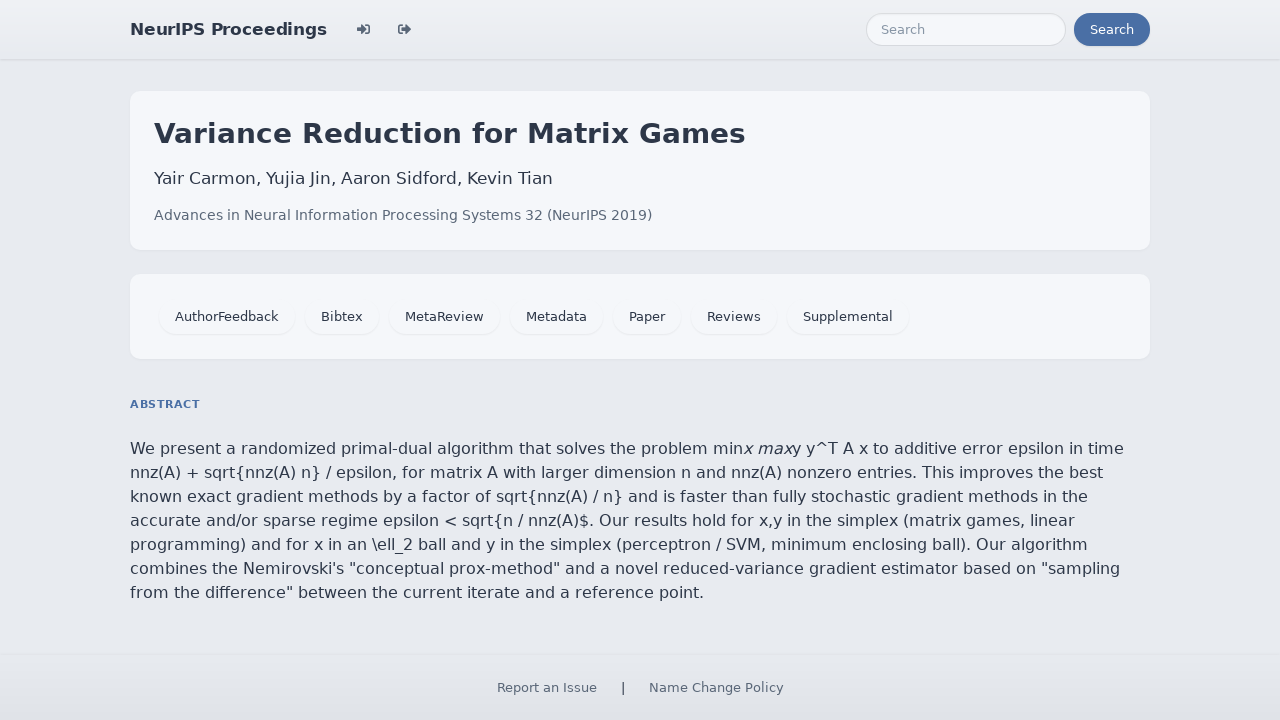

--- FILE ---
content_type: text/html; charset=utf-8
request_url: https://proceedings.neurips.cc/paper/2019/hash/6c442e0e996fa84f344a14927703a8c1-Abstract.html
body_size: 3381
content:




<!doctype html>
<html lang="en">
<head>

    <!-- Required meta tags -->
    <meta charset="utf-8">
    <meta name="viewport" content="width=device-width, initial-scale=1, shrink-to-fit=no">
    <title>Variance Reduction for Matrix Games</title>
    <!-- Bootstrap CSS -->
    <!-- https://codepen.io/surjithctly/pen/PJqKzQ -->
    <link href="https://cdn.jsdelivr.net/npm/bootstrap@5.3.3/dist/css/bootstrap.min.css" rel="stylesheet" integrity="sha384-QWTKZyjpPEjISv5WaRU9OFeRpok6YctnYmDr5pNlyT2bRjXh0JMhjY6hW+ALEwIH" crossorigin="anonymous">
    <link rel="stylesheet" href="https://use.fontawesome.com/releases/v5.8.1/css/all.css"
          integrity="sha384-50oBUHEmvpQ+1lW4y57PTFmhCaXp0ML5d60M1M7uH2+nqUivzIebhndOJK28anvf" crossorigin="anonymous">

    <!-- Custom CSS (after Bootstrap so it can override) -->
    <link rel="stylesheet" href="/static/papers/css/papers.css">
    <link rel="stylesheet" href="/static/papers/css/modern-theme.css?v=12">

    

    <meta name="citation_title" content="Variance Reduction for Matrix Games">
    
        <meta name="citation_author" content="Carmon, Yair">
    
        <meta name="citation_author" content="Jin, Yujia">
    
        <meta name="citation_author" content="Sidford, Aaron">
    
        <meta name="citation_author" content="Tian, Kevin">
    
    <meta name="citation_journal_title" content="Advances in Neural Information Processing Systems">
    <meta name="citation_volume" content="32">
    
    
        
        
    
    
    <meta name="citation_pdf_url" content="https://proceedings.neurips.cc/paper_files/paper/2019/file/6c442e0e996fa84f344a14927703a8c1-Paper.pdf">
    <meta name="citation_publication_date" content="2019">





    <script type="text/javascript" async
            src="https://cdnjs.cloudflare.com/ajax/libs/mathjax/2.7.7/latest.js?config=TeX-MML-AM_CHTML">
    </script>
    <script type="text/x-mathjax-config">
        MathJax.Hub.Config({
      "tex2jax": {
        "inlineMath": [["$","$"], ["\\(","\\)"]],
        "displayMath": [["\\[","\\]"]],
        "processEscapes": true
      }
    }
    );

    </script>

    <style>
        @media (prefers-color-scheme: dark) {
            body {
                background-color: #333;
                color: #eee;
            }
        }

        .btn-spacer {
            margin: 2px;
        }

        .footer {
            position: fixed;
            left: 0;
            bottom: 0;
            width: 100%;
            background-color: #eee;
            color: black;
        }


    </style>

</head>


<body class="modern-theme">


<nav class="navbar navbar-expand-md bg-body-tertiary">
    <div class="container-fluid">
        <button class="navbar-toggler" type="button" data-bs-toggle="collapse" data-bs-target="#navbarSupportedContent" aria-controls="navbarSupportedContent" aria-expanded="false" aria-label="Toggle navigation">
            <span class="navbar-toggler-icon"></span>
        </button>
        <a class="navbar-brand" href="/">NeurIPS Proceedings</a>
        <button class="navbar-toggler" type="button" data-bs-toggle="collapse" data-bs-target="#navbarSupportedContent" aria-controls="navbarSupportedContent" aria-expanded="false" aria-label="Toggle navigation">
            <span class="navbar-toggler-icon"></span>
        </button>
        <div class="collapse navbar-collapse" id="navbarSupportedContent">
            <ul class="navbar-nav me-auto mb-2 mb-lg-0">
                            <li class="nav-item">
                <a class="nav-link" href="/admin/login/?next=/admin/"><i class="fas fa-sign-in-alt" title="Login"></i></a>
            </li>
            <li class="nav-item">
                <a class="nav-link" href="/admin/logout/?nextp=/admin"><i class="fas fa-sign-out-alt" title="Logout"></i></a>
            </li>

            </ul>
            <form class="d-flex" role="search" method="get" role="search" action="/papers/search">
                <input class="form-control me-2" type="search" placeholder="Search" aria-label="Search" name="q">
                <button class="btn btn-outline-success" type="submit">Search</button>
            </form>
        </div>
    </div>
</nav>




<div class="container-fluid">
    <div class="col p-3 paper-detail">

    
        <header class="paper-header">
            <h1 class="paper-title">Variance Reduction for Matrix Games</h1>
            <p class="paper-authors">Yair Carmon, Yujia Jin, Aaron Sidford, Kevin Tian</p>
            <p class="paper-meta">
                <a href="/paper_files/paper/2019">Advances in Neural Information Processing Systems 32  (NeurIPS 2019)</a>
                
            </p>
        </header>

        <div class="paper-actions"><a class='btn btn-light btn-spacer' href='/paper_files/paper/2019/file/6c442e0e996fa84f344a14927703a8c1-AuthorFeedback.pdf'>AuthorFeedback</a> <a class='btn btn-light btn-spacer' href='/paper_files/paper/2019/file/6c442e0e996fa84f344a14927703a8c1-Bibtex.bib'>Bibtex</a> <a class='btn btn-light btn-spacer' href='/paper_files/paper/2019/file/6c442e0e996fa84f344a14927703a8c1-MetaReview.html'>MetaReview</a> <a class='btn btn-light btn-spacer' href='/paper_files/paper/2019/file/6c442e0e996fa84f344a14927703a8c1-Metadata.json'>Metadata</a> <a class='btn btn-light btn-spacer' href='/paper_files/paper/2019/file/6c442e0e996fa84f344a14927703a8c1-Paper.pdf'>Paper</a> <a class='btn btn-light btn-spacer' href='/paper_files/paper/2019/file/6c442e0e996fa84f344a14927703a8c1-Reviews.html'>Reviews</a> <a class='btn btn-light btn-spacer' href='/paper_files/paper/2019/file/6c442e0e996fa84f344a14927703a8c1-Supplemental.zip'>Supplemental</a></div>

        

        <section class="paper-section">
            <h2 class="section-label">Abstract</h2>
            <p class="paper-abstract"><p>We present a randomized primal-dual algorithm that solves the problem min<em>x max</em>y y^T A x to additive error epsilon in time nnz(A) + sqrt{nnz(A) n} / epsilon, for matrix A with larger dimension n and nnz(A) nonzero entries. This improves the best known exact gradient methods by a factor of sqrt{nnz(A) / n} and is faster than fully stochastic gradient methods in the accurate and/or sparse regime epsilon &lt; sqrt{n / nnz(A)$. Our results hold for x,y in the simplex (matrix games, linear programming) and for x in an \ell_2 ball and y in the simplex (perceptron / SVM, minimum enclosing ball). Our algorithm combines the Nemirovski's "conceptual prox-method" and a novel reduced-variance gradient estimator based on "sampling from the difference" between the current iterate and a reference point.</p>
</p>
        </section>

        

    

    </div>
</div>


<script   src="https://code.jquery.com/jquery-3.7.1.min.js"
          integrity="sha256-/JqT3SQfawRcv/BIHPThkBvs0OEvtFFmqPF/lYI/Cxo="   crossorigin="anonymous"></script>
<script src="https://cdn.jsdelivr.net/npm/popper.js@1.16.0/dist/umd/popper.min.js"
        integrity="sha384-Q6E9RHvbIyZFJoft+2mJbHaEWldlvI9IOYy5n3zV9zzTtmI3UksdQRVvoxMfooAo"
        crossorigin="anonymous"></script>
<script src="https://stackpath.bootstrapcdn.com/bootstrap/4.1.3/js/bootstrap.min.js"
        integrity="sha384-ChfqqxuZUCnJSK3+MXmPNIyE6ZbWh2IMqE241rYiqJxyMiZ6OW/JmZQ5stwEULTy"
        crossorigin="anonymous"></script>
<script>
    $('.dropdown-menu a.dropdown-toggle').on('click', function (e) {
        if (!$(this).next().hasClass('show')) {
            $(this).parents('.dropdown-menu').first().find('.show').removeClass("show");
        }
        var $subMenu = $(this).next(".dropdown-menu");
        $subMenu.toggleClass('show');


        $(this).parents('li.nav-item.dropdown.show').on('hidden.bs.dropdown', function (e) {
            $('.dropdown-submenu .show').removeClass("show");
        });


        return false;
    });
</script>




<br> 
        <div class="modal fade" id="myModal">
          <div class="modal-dialog">
            <div class="modal-content">
              <div class="modal-header">
                <h4 class="modal-title">Name Change Policy</h4>
                <button type="button pull-right" class="close" data-dismiss="modal" aria-hidden="true">&times;</button>
              </div>
              <div class="modal-body">
                <p>Requests for name changes in the electronic proceedings will be accepted with no questions asked.  However name changes may cause bibliographic tracking issues.  Authors are asked to consider this carefully and discuss it with their co-authors prior to requesting a name change in the electronic proceedings.</p>

<p>Use the "Report an Issue" link to request a name change.</p>

              </div> 
              <div class="modal-footer">


              </div>
            </div><!-- /.modal-content -->
          </div><!-- /.modal-dialog -->
        </div><!-- /.modal -->



<footer class="footer">
    <div class="btn-spacer">
        <a href="https://neurips.cc/Help/Contact?select=Conference">Report an Issue</a> &nbsp;&nbsp;&nbsp;|&nbsp;&nbsp;&nbsp;        <a href="#" class="modal-link" data-toggle="modal" data-target="#myModal">Name Change Policy</a>
    </div>

</footer>
<div class='hidden'>Do not remove: This comment is monitored to verify that the site is working properly</div>
<!-- Do not remove: This comment is monitored to verify that the site is working properly -->

</body>
</html>